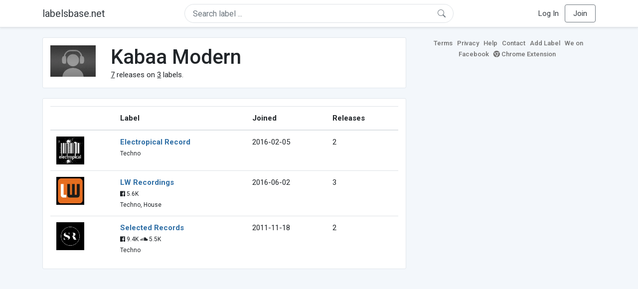

--- FILE ---
content_type: text/plain
request_url: https://www.google-analytics.com/j/collect?v=1&_v=j102&a=123577867&t=pageview&_s=1&dl=https%3A%2F%2Flabelsbase.net%2Fartist%2F36546&ul=en-us%40posix&dt=Kabaa%20Modern&sr=1280x720&vp=1280x720&_u=IEBAAEABAAAAACAAI~&jid=572636928&gjid=357044320&cid=796884132.1765102884&tid=UA-53654791-1&_gid=760001350.1765102884&_r=1&_slc=1&z=399932846
body_size: -450
content:
2,cG-52XWBV4Z60